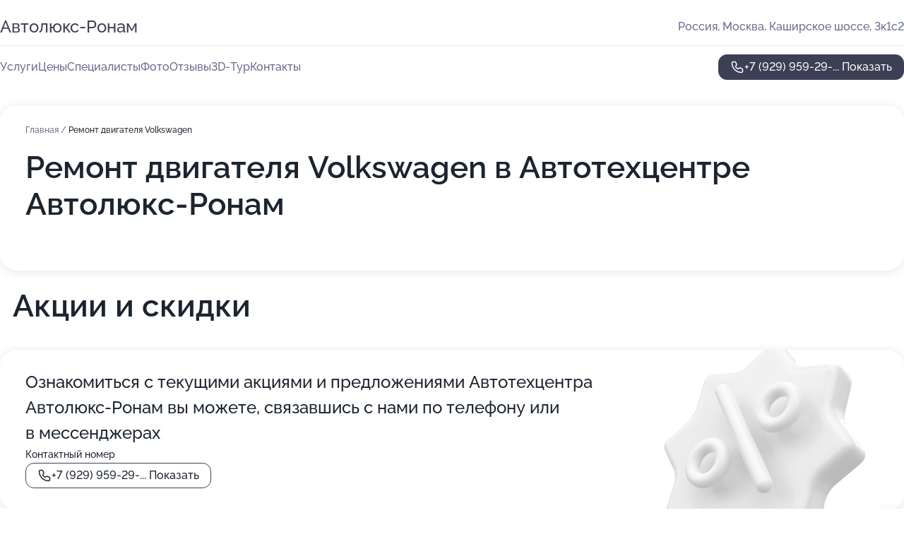

--- FILE ---
content_type: text/html; charset=utf-8
request_url: https://avtolyuks-ronam.ru/service/remont_dvigatelya-volkswagen/
body_size: 10287
content:
<!DOCTYPE html>
<html lang="ru">
<head>
	<meta http-equiv="Content-Type" content="text/html; charset=utf-8">
	<meta name="viewport" content="width=device-width,maximum-scale=1,initial-scale=1,user-scalable=0">
	<meta name="format-detection" content="telephone=no">
	<meta name="theme-color" content="#3D3F55">
	<meta name="description" content="Информация о&#160;Автотехцентре Автолюкс-Ронам на&#160;Каширском шоссе">
	<link rel="icon" type="image/png" href="/favicon.png">

	<title>Автотехцентр Автолюкс-Ронам на&#160;Каширском шоссе (на&#160;метро Нагорная)</title>

	<link nonce="uFInUgxVAi8FV8LhEp54mKVF" href="//avtolyuks-ronam.ru/build/lego2/lego2.css?v=Evk5cQF3AgE" rel="stylesheet" >

		<script type="application/ld+json">{"@context":"http:\/\/schema.org","@type":"AutomotiveBusiness","name":"\u0410\u0432\u0442\u043e\u0442\u0435\u0445\u0446\u0435\u043d\u0442\u0440 \u0410\u0432\u0442\u043e\u043b\u044e\u043a\u0441-\u0420\u043e\u043d\u0430\u043c","address":{"@type":"PostalAddress","streetAddress":"\u041a\u0430\u0448\u0438\u0440\u0441\u043a\u043e\u0435 \u0448\u043e\u0441\u0441\u0435, 3\u043a1\u04412","addressLocality":"\u041c\u043e\u0441\u043a\u0432\u0430"},"url":"https:\/\/avtolyuks-ronam.ru\/","contactPoint":{"@type":"ContactPoint","telephone":"+7\u00a0(929)\u00a0959-29-08","contactType":"customer service","areaServed":"RU","availableLanguage":"Russian"},"image":"https:\/\/p1.zoon.ru\/preview\/TqawuLuDYC0DWJxrlk4BbA\/2400x1500x75\/1\/4\/4\/original_52c0345240c0886b7c8c3ddb_5cfe22bb623dd.jpg","aggregateRating":{"@type":"AggregateRating","ratingValue":4.9,"worstRating":1,"bestRating":5,"reviewCount":9}}</script>
		<script nonce="uFInUgxVAi8FV8LhEp54mKVF">
		window.js_base = '/js.php';
	</script>

	</head>
<body >
	 <header id="header" class="header" data-organization-id="52c0345240c0886b7c8c3dda">
	<div class="wrapper">
		<div class="header-container" data-uitest="lego-header-block">
			<div class="header-menu-activator" data-target="header-menu-activator">
				<span class="header-menu-activator__icon"></span>
			</div>

			<div class="header-title">
				<a href="/">					Автолюкс-Ронам
				</a>			</div>
			<div class="header-address text-3 text-secondary">Россия, Москва, Каширское шоссе, 3к1с2</div>

					</div>

		<nav class="nav" data-target="header-nav" data-uitest="lego-navigation-block">
			<ul>
									<li data-target="header-services">
						<svg class="svg-icons-services" ><use xlink:href="/build/lego2/icons.svg?v=JGz0URspqTY#services"></use></svg>
						<a data-target="header-nav-link" href="https://avtolyuks-ronam.ru/services/" data-za="{&quot;ev_label&quot;:&quot;all_service&quot;}">Услуги</a>
					</li>
									<li data-target="header-prices">
						<svg class="svg-icons-prices" ><use xlink:href="/build/lego2/icons.svg?v=JGz0URspqTY#prices"></use></svg>
						<a data-target="header-nav-link" href="https://avtolyuks-ronam.ru/price/" data-za="{&quot;ev_label&quot;:&quot;price&quot;}">Цены</a>
					</li>
									<li data-target="header-specialists">
						<svg class="svg-icons-specialists" ><use xlink:href="/build/lego2/icons.svg?v=JGz0URspqTY#specialists"></use></svg>
						<a data-target="header-nav-link" href="https://avtolyuks-ronam.ru/#specialists" data-za="{&quot;ev_label&quot;:&quot;org_prof&quot;}">Специалисты</a>
					</li>
									<li data-target="header-photo">
						<svg class="svg-icons-photo" ><use xlink:href="/build/lego2/icons.svg?v=JGz0URspqTY#photo"></use></svg>
						<a data-target="header-nav-link" href="https://avtolyuks-ronam.ru/#photos" data-za="{&quot;ev_label&quot;:&quot;photos&quot;}">Фото</a>
					</li>
									<li data-target="header-reviews">
						<svg class="svg-icons-reviews" ><use xlink:href="/build/lego2/icons.svg?v=JGz0URspqTY#reviews"></use></svg>
						<a data-target="header-nav-link" href="https://avtolyuks-ronam.ru/#reviews" data-za="{&quot;ev_label&quot;:&quot;reviews&quot;}">Отзывы</a>
					</li>
									<li data-target="header-tour3d">
						<svg class="svg-icons-tour3d" ><use xlink:href="/build/lego2/icons.svg?v=JGz0URspqTY#tour3d"></use></svg>
						<a data-target="header-nav-link" href="https://avtolyuks-ronam.ru/#tour3d" data-za="{&quot;ev_label&quot;:&quot;tour3d&quot;}">3D-Тур</a>
					</li>
									<li data-target="header-contacts">
						<svg class="svg-icons-contacts" ><use xlink:href="/build/lego2/icons.svg?v=JGz0URspqTY#contacts"></use></svg>
						<a data-target="header-nav-link" href="https://avtolyuks-ronam.ru/#contacts" data-za="{&quot;ev_label&quot;:&quot;contacts&quot;}">Контакты</a>
					</li>
							</ul>

			<div class="header-controls">
				<div class="header-controls__wrapper">
					<a
	href="tel:+79299592908"
	class="phone-button button button--primary button--36 icon--20"
	data-phone="+7 (929) 959-29-08"
	data-za="{&quot;ev_sourceType&quot;:&quot;&quot;,&quot;ev_sourceId&quot;:&quot;52c0345240c0886b7c8c3dda.bb8e&quot;,&quot;object_type&quot;:&quot;organization&quot;,&quot;object_id&quot;:&quot;52c0345240c0886b7c8c3dda.bb8e&quot;,&quot;ev_label&quot;:&quot;premium&quot;,&quot;ev_category&quot;:&quot;phone_o_l&quot;}">
	<svg class="svg-icons-phone" ><use xlink:href="/build/lego2/icons.svg?v=JGz0URspqTY#phone"></use></svg>
			<div data-target="show-phone-number">
			+7 (929) 959-29-...
			<span data-target="phone-button-show">Показать</span>
		</div>
	</a>


									</div>

							</div>

			<div class="header-nav-address">
				
				<div class="header-block text-3 text-center text-secondary">Россия, Москва, Каширское шоссе, 3к1с2</div>
			</div>
		</nav>
	</div>
</header>
<div class="header-placeholder"></div>

<div class="contacts-panel" id="contacts-panel">
	

	<div class="contacts-panel-wrapper">
								<a href="tel:+79299592908" class="contacts-panel-icon" data-phone="+7 (929) 959-29-08" data-za="{&quot;ev_sourceType&quot;:&quot;nav_panel&quot;,&quot;ev_sourceId&quot;:&quot;52c0345240c0886b7c8c3dda.bb8e&quot;,&quot;object_type&quot;:&quot;organization&quot;,&quot;object_id&quot;:&quot;52c0345240c0886b7c8c3dda.bb8e&quot;,&quot;ev_label&quot;:&quot;premium&quot;,&quot;ev_category&quot;:&quot;phone_o_l&quot;}">
				<svg class="svg-icons-phone_filled" ><use xlink:href="/build/lego2/icons.svg?v=JGz0URspqTY#phone_filled"></use></svg>
			</a>
						</div>
</div>

<script nonce="uFInUgxVAi8FV8LhEp54mKVF" type="module">
	import { initContactsPanel } from '//avtolyuks-ronam.ru/build/lego2/lego2.js?v=aBQmwV5uQB0';

	initContactsPanel(document.getElementById('contacts-panel'));
</script>


<script nonce="uFInUgxVAi8FV8LhEp54mKVF" type="module">
	import { initHeader } from '//avtolyuks-ronam.ru/build/lego2/lego2.js?v=aBQmwV5uQB0';

	initHeader(document.getElementById('header'));
</script>
 	<main class="main-container">
		<div class="wrapper section-wrapper">
			<div class="service-description__wrapper">
	<section class="service-description section-block">
		<div class="page-breadcrumbs">
			<div class="breadcrumbs">
			<span>
							<a href="https://avtolyuks-ronam.ru/">
					Главная
				</a>
						/		</span>
			<span class="active">
							Ремонт двигателя Volkswagen
								</span>
	</div>

		</div>
					<script nonce="uFInUgxVAi8FV8LhEp54mKVF" type="application/ld+json">{"@context":"http:\/\/schema.org","@type":"BreadcrumbList","itemListElement":[{"@type":"ListItem","position":1,"item":{"name":"\u0413\u043b\u0430\u0432\u043d\u0430\u044f","@id":"https:\/\/avtolyuks-ronam.ru\/"}}]}</script>
		
		<div class="service-description-title">
			<h1 class="page-title">Ремонт двигателя Volkswagen в Автотехцентре Автолюкс-Ронам</h1>
			<div class="service-description-title__price">
							</div>
		</div>

		<div class="service-description__text collapse collapse--text-3">
			<div class="collapse__overflow">
				<div class="collapse__text"><p> </p></div>
			</div>
		</div>
	</section>

	</div>
	<section class="section-placeholder__container">
		<h2 class="section-placeholder__title text-h2">Акции и скидки</h2>
		<div class="section-placeholder _offers">
			<div class="section-placeholder__text text-4">
				Ознакомиться с&nbsp;текущими акциями и&nbsp;предложениями
				Автотехцентра Автолюкс-Ронам
				вы&nbsp;можете, связавшись с&nbsp;нами по&nbsp;телефону или в&nbsp;мессенджерах
			</div>
			<div class="contacts-block text-2">
		<div class="contacts-block__phone">
		<div>Контактный номер</div>
		<a
	href="tel:+79299592908"
	class="phone-button button button--secondary button--36 icon--20"
	data-phone="+7 (929) 959-29-08"
	data-za="{&quot;ev_sourceType&quot;:&quot;&quot;,&quot;ev_sourceId&quot;:&quot;52c0345240c0886b7c8c3dda.bb8e&quot;,&quot;object_type&quot;:&quot;organization&quot;,&quot;object_id&quot;:&quot;52c0345240c0886b7c8c3dda.bb8e&quot;,&quot;ev_label&quot;:&quot;premium&quot;,&quot;ev_category&quot;:&quot;phone_o_l&quot;}">
	<svg class="svg-icons-phone" ><use xlink:href="/build/lego2/icons.svg?v=JGz0URspqTY#phone"></use></svg>
			<div data-target="show-phone-number">
			+7 (929) 959-29-...
			<span data-target="phone-button-show">Показать</span>
		</div>
	</a>

	</div>
		</div>

		</div>
	</section>
<section class="photo-section" id="photos" data-uitest="lego-gallery-block">
	<div class="section-block__title flex flex--sb">
		<h2 class="text-h2">Фотогалерея</h2>

					<div class="slider__navigation" data-target="slider-navigation">
				<button class="slider__control prev" data-target="slider-prev">
					<svg class="svg-icons-arrow" ><use xlink:href="/build/lego2/icons.svg?v=JGz0URspqTY#arrow"></use></svg>
				</button>
				<button class="slider__control next" data-target="slider-next">
					<svg class="svg-icons-arrow" ><use xlink:href="/build/lego2/icons.svg?v=JGz0URspqTY#arrow"></use></svg>
				</button>
			</div>
			</div>

	<div class="section-block__slider" data-target="slider-container" data-total="29" data-owner-type="organization" data-owner-id="52c0345240c0886b7c8c3dda">
		<div class="photo-section__slider swiper-wrapper">
						<div class="photo-section__slide swiper-slide" data-id="5cfe22bb231bba785c7508d9" data-target="photo-slide-item" data-index="0">
				<img src="https://p1.zoon.ru/preview/EJv2iv96lXR7WTpP_MFx6g/1280x720x85/1/4/4/original_52c0345240c0886b7c8c3ddb_5cfe22bb623dd.jpg" loading="lazy" alt="">
			</div>
						<div class="photo-section__slide swiper-slide" data-id="5cfe22c0231bba7d9b5b7c71" data-target="photo-slide-item" data-index="1">
				<img src="https://p1.zoon.ru/preview/0Uk-LXLwzvVcoXqz7Xrnpg/1280x720x85/1/7/d/original_52c0345240c0886b7c8c3ddb_5cfe22bfc4a63.jpg" loading="lazy" alt="">
			</div>
						<div class="photo-section__slide swiper-slide" data-id="5cfe22b3231bba8a716f6ec5" data-target="photo-slide-item" data-index="2">
				<img src="https://p2.zoon.ru/preview/7M-jeY_5i0zgDsnaZKTlgA/1280x676x85/3/0/4/original_52c0345240c0886b7c8c3ddb_5cfe22b352e83.jpg" loading="lazy" alt="">
			</div>
						<div class="photo-section__slide swiper-slide" data-id="5cfe22c4231bba785b238766" data-target="photo-slide-item" data-index="3">
				<img src="https://p2.zoon.ru/preview/afPXg-iCD17vQYmhiYL0Pw/1280x720x85/1/0/8/original_52c0345240c0886b7c8c3ddb_5cfe22c415409.jpg" loading="lazy" alt="">
			</div>
						<div class="photo-section__slide swiper-slide" data-id="5cfe22a8231bba78567f418c" data-target="photo-slide-item" data-index="4">
				<img src="https://p0.zoon.ru/preview/ruV5O0ogjMTqvRix3w3mFg/1280x720x85/1/8/2/original_52c0345240c0886b7c8c3ddb_5cfe22a84eb77.jpg" loading="lazy" alt="">
			</div>
						<div class="photo-section__slide swiper-slide" data-id="5cfe22ad231bba8a716f6ec1" data-target="photo-slide-item" data-index="5">
				<img src="https://p1.zoon.ru/preview/8V3KbAtNY1rytrqdMktGCQ/1280x720x85/1/a/4/original_52c0345240c0886b7c8c3ddb_5cfe22acca149.jpg" loading="lazy" alt="">
			</div>
						<div class="photo-section__slide swiper-slide" data-id="5cfe22c4231bba78610ed4ac" data-target="photo-slide-item" data-index="6">
				<img src="https://p2.zoon.ru/preview/w5Xh7O5TGzYZgET7yXNMxQ/1280x720x85/1/e/0/original_52c0345240c0886b7c8c3ddb_5cfe22c41239a.jpg" loading="lazy" alt="">
			</div>
						<div class="photo-section__slide swiper-slide" data-id="5cfe22bc231bba83db593a3a" data-target="photo-slide-item" data-index="7">
				<img src="https://p2.zoon.ru/preview/_ETVDIU5x4oIkOsqav6E9Q/1280x720x85/1/4/e/original_52c0345240c0886b7c8c3ddb_5cfe22bc23159.jpg" loading="lazy" alt="">
			</div>
						<div class="photo-section__slide swiper-slide" data-id="5cfe22bc231bba78567f418e" data-target="photo-slide-item" data-index="8">
				<img src="https://p1.zoon.ru/preview/K48OGEo0i7NCzJ6TMS_ASQ/1280x720x85/1/8/e/original_52c0345240c0886b7c8c3ddb_5cfe22bc4c894.jpg" loading="lazy" alt="">
			</div>
						<div class="photo-section__slide swiper-slide" data-id="5cfe22a4231bba72e14ddfd0" data-target="photo-slide-item" data-index="9">
				<img src="https://p2.zoon.ru/preview/vBXgdGA_PtN80TH8ZWx5-Q/1280x720x85/1/b/2/original_52c0345240c0886b7c8c3ddb_5cfe22a47c6b8.jpg" loading="lazy" alt="">
			</div>
						<div class="photo-section__slide swiper-slide" data-id="5cfe22c6231bba8cda720f41" data-target="photo-slide-item" data-index="10">
				<img src="https://p0.zoon.ru/preview/ujaZr1jQxY31bJmK5-dkKw/1280x720x85/1/b/3/original_52c0345240c0886b7c8c3ddb_5cfe22c6b08d6.jpg" loading="lazy" alt="">
			</div>
						<div class="photo-section__slide swiper-slide" data-id="5cfe22b4231bba8a6b09c6e3" data-target="photo-slide-item" data-index="11">
				<img src="https://p2.zoon.ru/preview/fAun9awj2Zmb0d_f1I2vEA/1280x720x85/1/f/1/original_52c0345240c0886b7c8c3ddb_5cfe22b40e312.jpg" loading="lazy" alt="">
			</div>
						<div class="photo-section__slide swiper-slide" data-id="5cfe22a8231bba73f7443c9a" data-target="photo-slide-item" data-index="12">
				<img src="https://p0.zoon.ru/preview/JugyPbfbOiUa9thWGe5WVw/1280x720x85/1/a/4/original_52c0345240c0886b7c8c3ddb_5cfe22a86c7ef.jpg" loading="lazy" alt="">
			</div>
						<div class="photo-section__slide swiper-slide" data-id="5cfe22b4231bba86a8738766" data-target="photo-slide-item" data-index="13">
				<img src="https://p2.zoon.ru/preview/D7rAfbEXPopyPkNOIMDdkg/1280x720x85/1/a/1/original_52c0345240c0886b7c8c3ddb_5cfe22b42574b.jpg" loading="lazy" alt="">
			</div>
						<div class="photo-section__slide swiper-slide" data-id="5cfe22c4231bba73f27fed60" data-target="photo-slide-item" data-index="14">
				<img src="https://p2.zoon.ru/preview/4ZMnZXfV_L7mVUX5xdzdQQ/1280x720x85/1/8/a/original_52c0345240c0886b7c8c3ddb_5cfe22c44359a.jpg" loading="lazy" alt="">
			</div>
						<div class="photo-section__slide swiper-slide" data-id="5cfe22a4231bba8a716f6ebf" data-target="photo-slide-item" data-index="15">
				<img src="https://p2.zoon.ru/preview/wdPSvn9ISRDnee874LaW5g/1280x720x85/1/6/0/original_52c0345240c0886b7c8c3ddb_5cfe22a48870b.jpg" loading="lazy" alt="">
			</div>
						<div class="photo-section__slide swiper-slide" data-id="5cfe22c1231bba78567f4190" data-target="photo-slide-item" data-index="16">
				<img src="https://p0.zoon.ru/preview/uIUeY-zaWcJlkGekMD-DTg/1280x720x85/1/a/8/original_52c0345240c0886b7c8c3ddb_5cfe22c0c1a24.jpg" loading="lazy" alt="">
			</div>
						<div class="photo-section__slide swiper-slide" data-id="5cfe22c0231bba72e14ddfd8" data-target="photo-slide-item" data-index="17">
				<img src="https://p0.zoon.ru/preview/JOO3nmM27wXCDOi_31Iijw/1280x720x85/1/b/8/original_52c0345240c0886b7c8c3ddb_5cfe22c082cca.jpg" loading="lazy" alt="">
			</div>
						<div class="photo-section__slide swiper-slide" data-id="5cfe22b8231bba81ba1f619e" data-target="photo-slide-item" data-index="18">
				<img src="https://p1.zoon.ru/preview/Dov7kO8JMQ2rTYLYs6p3ug/1280x720x85/1/9/d/original_52c0345240c0886b7c8c3ddb_5cfe22b84839d.jpg" loading="lazy" alt="">
			</div>
						<div class="photo-section__slide swiper-slide" data-id="5cfe22b0231bba785c7508d7" data-target="photo-slide-item" data-index="19">
				<img src="https://p1.zoon.ru/preview/jiouDKFqPCxfYi6Q5801yQ/1280x720x85/1/3/a/original_52c0345240c0886b7c8c3ddb_5cfe22afe8254.jpg" loading="lazy" alt="">
			</div>
						<div class="photo-section__slide swiper-slide" data-id="5cfe22b8231bba83db593a38" data-target="photo-slide-item" data-index="20">
				<img src="https://p0.zoon.ru/preview/jS8u06wMpfjsZz2Waj1oeQ/1280x720x85/1/3/0/original_52c0345240c0886b7c8c3ddb_5cfe22b83fed0.jpg" loading="lazy" alt="">
			</div>
						<div class="photo-section__slide swiper-slide" data-id="5cfe22a4231bba78610ed4a1" data-target="photo-slide-item" data-index="21">
				<img src="https://p2.zoon.ru/preview/rIw1_1v5A8wo3JS5ofTeSw/1280x720x85/1/2/4/original_52c0345240c0886b7c8c3ddb_5cfe22a475a38.jpg" loading="lazy" alt="">
			</div>
						<div class="photo-section__slide swiper-slide" data-id="5cfe22b8231bba8cda720f39" data-target="photo-slide-item" data-index="22">
				<img src="https://p0.zoon.ru/preview/-bdXvWMbOdhJ20LUrwt6jg/1280x720x85/1/d/c/original_52c0345240c0886b7c8c3ddb_5cfe22b821de3.jpg" loading="lazy" alt="">
			</div>
						<div class="photo-section__slide swiper-slide" data-id="5cfe22b0231bba72e14ddfd2" data-target="photo-slide-item" data-index="23">
				<img src="https://p0.zoon.ru/preview/uXGCuSNzYbHPQNKnDtWbpg/1280x720x85/1/2/1/original_52c0345240c0886b7c8c3ddb_5cfe22b0a48c1.jpg" loading="lazy" alt="">
			</div>
						<div class="photo-section__slide swiper-slide" data-id="5cfe22b0231bba8a716f6ec3" data-target="photo-slide-item" data-index="24">
				<img src="https://p0.zoon.ru/preview/tofJb63P_m06CQhTmROfrA/1280x720x85/1/7/e/original_52c0345240c0886b7c8c3ddb_5cfe22b089d26.jpg" loading="lazy" alt="">
			</div>
						<div class="photo-section__slide swiper-slide" data-id="5cfe22ad231bba8e94264b0a" data-target="photo-slide-item" data-index="25">
				<img src="https://p0.zoon.ru/preview/twovh35dqLIRXmWs05xGVw/1280x720x85/1/9/6/original_52c0345240c0886b7c8c3ddb_5cfe22ad36668.jpg" loading="lazy" alt="">
			</div>
						<div class="photo-section__slide swiper-slide" data-id="5cfe22ad231bba8a6c2b9b8b" data-target="photo-slide-item" data-index="26">
				<img src="https://p2.zoon.ru/preview/GIIL9oE489nhCctn0yuOGA/1280x720x85/1/0/d/original_52c0345240c0886b7c8c3ddb_5cfe22acbeb6d.jpg" loading="lazy" alt="">
			</div>
						<div class="photo-section__slide swiper-slide" data-id="5cfe22a8231bba78610ed4a3" data-target="photo-slide-item" data-index="27">
				<img src="https://p0.zoon.ru/preview/I3yZbRdiLWtfbAxnP2nneQ/1280x720x85/1/3/2/original_52c0345240c0886b7c8c3ddb_5cfe22a8395e0.jpg" loading="lazy" alt="">
			</div>
						<div class="photo-section__slide swiper-slide" data-id="57e7a1e23847c5c00a8b4925" data-target="photo-slide-item" data-index="28">
				<img src="https://p0.zoon.ru/preview/Wzjz2KrhPX55FJPuv5zAGw/1280x586x85/1/9/9/original_52c0345240c0886b7c8c3ddb_57e7a1e46a82c.jpg" loading="lazy" alt="">
			</div>
					</div>
	</div>

	<div class="slider__pagination" data-target="slider-pagination"></div>
</section>

<script nonce="uFInUgxVAi8FV8LhEp54mKVF" type="module">
	import { initPhotos } from '//avtolyuks-ronam.ru/build/lego2/lego2.js?v=aBQmwV5uQB0';

	const node = document.getElementById('photos');
	initPhotos(node);
</script>
<section class="reviews-section section-block" id="reviews" data-uitest="lego-reviews-block">
	<div class="section-block__title flex flex--sb">
		<h2 class="text-h2">
			Отзывы
		</h2>

				<div class="slider__navigation" data-target="slider-navigation">
			<button class="slider__control prev" data-target="slider-prev">
				<svg class="svg-icons-arrow" ><use xlink:href="/build/lego2/icons.svg?v=JGz0URspqTY#arrow"></use></svg>
			</button>
			<button class="slider__control next" data-target="slider-next">
				<svg class="svg-icons-arrow" ><use xlink:href="/build/lego2/icons.svg?v=JGz0URspqTY#arrow"></use></svg>
			</button>
		</div>
			</div>

	<div class="reviews-section__list" data-target="slider-container">
		<div class="reviews-section__slider swiper-wrapper" data-target="review-section-slides">
							<div
	class="reviews-section-item swiper-slide "
	data-id="63cec6724cb298342c0acaf5"
	data-owner-id="52c0345240c0886b7c8c3dda"
	data-target="review">
	<div  class="flex flex--center-y gap-12">
		<div class="reviews-section-item__avatar">
										<svg class="svg-icons-user" ><use xlink:href="/build/lego2/icons.svg?v=JGz0URspqTY#user"></use></svg>
					</div>
		<div class="reviews-section-item__head">
			<div class="reviews-section-item__head-top flex flex--center-y gap-16">
				<div class="flex flex--center-y gap-8">
										<div class="stars stars--16" style="--rating: 5">
						<div class="stars__rating">
							<div class="stars stars--filled"></div>
						</div>
					</div>
					<div class="reviews-section-item__mark text-3">
						5,0
					</div>
				</div>
											</div>

			<div class="reviews-section-item__name text-3 fade">
				Салим
			</div>
		</div>
	</div>
					<div class="reviews-section-item__descr collapse collapse--text-2 mt-8">
			<div class="collapse__overflow">
				<div class="collapse__text">
					Сервис хороший и грамотный, специалисты знают машины и не предлагают лишнего. Мне меняли масло и колодки на автомобиле марки Audi.
				</div>
			</div>
		</div>
			<div class="reviews-section-item__date text-2 text-secondary mt-8">
		23 января 2023 Отзыв взят с сайта Zoon.ru
	</div>
</div>

							<div
	class="reviews-section-item swiper-slide "
	data-id="63a8cb677e54cf93a40a2c1f"
	data-owner-id="52c0345240c0886b7c8c3dda"
	data-target="review">
	<div  class="flex flex--center-y gap-12">
		<div class="reviews-section-item__avatar">
										<svg class="svg-icons-user" ><use xlink:href="/build/lego2/icons.svg?v=JGz0URspqTY#user"></use></svg>
					</div>
		<div class="reviews-section-item__head">
			<div class="reviews-section-item__head-top flex flex--center-y gap-16">
				<div class="flex flex--center-y gap-8">
										<div class="stars stars--16" style="--rating: 5">
						<div class="stars__rating">
							<div class="stars stars--filled"></div>
						</div>
					</div>
					<div class="reviews-section-item__mark text-3">
						5,0
					</div>
				</div>
											</div>

			<div class="reviews-section-item__name text-3 fade">
				Анна
			</div>
		</div>
	</div>
					<div class="reviews-section-item__descr collapse collapse--text-2 mt-8">
			<div class="collapse__overflow">
				<div class="collapse__text">
					Хорошие специалисты, не обманывают и отлично относятся к клиентам. Мне поменяли резину на зимнюю, тормозные колодки, диски, исправили постукивание в машине, а также провели диагностику по всем моим переживаниям. Все на высшем уровне!
				</div>
			</div>
		</div>
			<div class="reviews-section-item__date text-2 text-secondary mt-8">
		26 декабря 2022 Отзыв взят с сайта Zoon.ru
	</div>
</div>

							<div
	class="reviews-section-item swiper-slide "
	data-id="6359608a782d26251105386b"
	data-owner-id="52c0345240c0886b7c8c3dda"
	data-target="review">
	<div  class="flex flex--center-y gap-12">
		<div class="reviews-section-item__avatar">
										<svg class="svg-icons-user" ><use xlink:href="/build/lego2/icons.svg?v=JGz0URspqTY#user"></use></svg>
					</div>
		<div class="reviews-section-item__head">
			<div class="reviews-section-item__head-top flex flex--center-y gap-16">
				<div class="flex flex--center-y gap-8">
										<div class="stars stars--16" style="--rating: 5">
						<div class="stars__rating">
							<div class="stars stars--filled"></div>
						</div>
					</div>
					<div class="reviews-section-item__mark text-3">
						5,0
					</div>
				</div>
											</div>

			<div class="reviews-section-item__name text-3 fade">
				Александр
			</div>
		</div>
	</div>
					<div class="reviews-section-item__descr collapse collapse--text-2 mt-8">
			<div class="collapse__overflow">
				<div class="collapse__text">
					Остался доволен ремонтом. Мне в автомобиле заменили катушку минут за 40, дополнительные запчасти приобретал в центре. Сейчас все работает. Персонал работает нормально. Мне важно была скорость и качество работы. Я подъехал и мне без записи все сразу сделали.
				</div>
			</div>
		</div>
			<div class="reviews-section-item__date text-2 text-secondary mt-8">
		26 октября 2022 Отзыв взят с сайта Zoon.ru
	</div>
</div>

							<div
	class="reviews-section-item swiper-slide "
	data-id="63307e84f8fcae0b06016864"
	data-owner-id="52c0345240c0886b7c8c3dda"
	data-target="review">
	<div  class="flex flex--center-y gap-12">
		<div class="reviews-section-item__avatar">
										<svg class="svg-icons-user" ><use xlink:href="/build/lego2/icons.svg?v=JGz0URspqTY#user"></use></svg>
					</div>
		<div class="reviews-section-item__head">
			<div class="reviews-section-item__head-top flex flex--center-y gap-16">
				<div class="flex flex--center-y gap-8">
										<div class="stars stars--16" style="--rating: 5">
						<div class="stars__rating">
							<div class="stars stars--filled"></div>
						</div>
					</div>
					<div class="reviews-section-item__mark text-3">
						5,0
					</div>
				</div>
											</div>

			<div class="reviews-section-item__name text-3 fade">
				Артем
			</div>
		</div>
	</div>
					<div class="reviews-section-item__descr collapse collapse--text-2 mt-8">
			<div class="collapse__overflow">
				<div class="collapse__text">
					Постоянно бываю, все делают четко, быстро и организовано. В последний раз обращался на ремонт, мне была важна скорость выполнения работы.
				</div>
			</div>
		</div>
			<div class="reviews-section-item__date text-2 text-secondary mt-8">
		25 сентября 2022 Отзыв взят с сайта Zoon.ru
	</div>
</div>

							<div
	class="reviews-section-item swiper-slide "
	data-id="630cc2dcb78b9ea482025a14"
	data-owner-id="52c0345240c0886b7c8c3dda"
	data-target="review">
	<div  class="flex flex--center-y gap-12">
		<div class="reviews-section-item__avatar">
										<svg class="svg-icons-user" ><use xlink:href="/build/lego2/icons.svg?v=JGz0URspqTY#user"></use></svg>
					</div>
		<div class="reviews-section-item__head">
			<div class="reviews-section-item__head-top flex flex--center-y gap-16">
				<div class="flex flex--center-y gap-8">
										<div class="stars stars--16" style="--rating: 5">
						<div class="stars__rating">
							<div class="stars stars--filled"></div>
						</div>
					</div>
					<div class="reviews-section-item__mark text-3">
						5,0
					</div>
				</div>
											</div>

			<div class="reviews-section-item__name text-3 fade">
				Дамир
			</div>
		</div>
	</div>
					<div class="reviews-section-item__descr collapse collapse--text-2 mt-8">
			<div class="collapse__overflow">
				<div class="collapse__text">
					Сотрудники быстро отреагировали и приняли сразу. Надо было продиагностировать машину, мастера быстро ее осмотрели и объективно сказали, что нужно делать. Брал машину на продажу, диагностика помогла мне принять решение. Сотрудники доброжелательные и приветливые.
				</div>
			</div>
		</div>
			<div class="reviews-section-item__date text-2 text-secondary mt-8">
		29 августа 2022 Отзыв взят с сайта Zoon.ru
	</div>
</div>

							<div
	class="reviews-section-item swiper-slide "
	data-id="6308f761486601ccb20138c4"
	data-owner-id="52c0345240c0886b7c8c3dda"
	data-target="review">
	<div  class="flex flex--center-y gap-12">
		<div class="reviews-section-item__avatar">
										<svg class="svg-icons-user" ><use xlink:href="/build/lego2/icons.svg?v=JGz0URspqTY#user"></use></svg>
					</div>
		<div class="reviews-section-item__head">
			<div class="reviews-section-item__head-top flex flex--center-y gap-16">
				<div class="flex flex--center-y gap-8">
										<div class="stars stars--16" style="--rating: 5">
						<div class="stars__rating">
							<div class="stars stars--filled"></div>
						</div>
					</div>
					<div class="reviews-section-item__mark text-3">
						5,0
					</div>
				</div>
											</div>

			<div class="reviews-section-item__name text-3 fade">
				Константин
			</div>
		</div>
	</div>
					<div class="reviews-section-item__descr collapse collapse--text-2 mt-8">
			<div class="collapse__overflow">
				<div class="collapse__text">
					Меня устроило качество работы, скорость. Обращался за заменой масла в двигателе автомобиля. Специалисты компетентные, быстро работают. Я не стоял над машиной, просто привез и забрал. После работы мне предоставили заказ-наряд на работу с чеком.
				</div>
			</div>
		</div>
			<div class="reviews-section-item__date text-2 text-secondary mt-8">
		26 августа 2022 Отзыв взят с сайта Zoon.ru
	</div>
</div>

							<div
	class="reviews-section-item swiper-slide "
	data-id="62921c476a044697c40a08ba"
	data-owner-id="52c0345240c0886b7c8c3dda"
	data-target="review">
	<div  class="flex flex--center-y gap-12">
		<div class="reviews-section-item__avatar">
										<svg class="svg-icons-user" ><use xlink:href="/build/lego2/icons.svg?v=JGz0URspqTY#user"></use></svg>
					</div>
		<div class="reviews-section-item__head">
			<div class="reviews-section-item__head-top flex flex--center-y gap-16">
				<div class="flex flex--center-y gap-8">
										<div class="stars stars--16" style="--rating: 5">
						<div class="stars__rating">
							<div class="stars stars--filled"></div>
						</div>
					</div>
					<div class="reviews-section-item__mark text-3">
						5,0
					</div>
				</div>
											</div>

			<div class="reviews-section-item__name text-3 fade">
				Леонид Павлович
			</div>
		</div>
	</div>
					<div class="reviews-section-item__descr collapse collapse--text-2 mt-8">
			<div class="collapse__overflow">
				<div class="collapse__text">
					Самые приятные впечатления! 
Квалификация - высшая, профессионализм - на международном уровне.
Оперативное устранение заявленных недостатков и компетентные рекомендации по дальнейшей эксплуатации автомобиля (TOYOTA CAMRY V40).
СПАСИБО!
				</div>
			</div>
		</div>
			<div class="reviews-section-item__date text-2 text-secondary mt-8">
		28 мая 2022, отредактирован 30 мая 2022 в 0:55 Отзыв взят с сайта Zoon.ru
	</div>
</div>

							<div
	class="reviews-section-item swiper-slide "
	data-id="5ef96205f4c6926e9026ed4c"
	data-owner-id="52c0345240c0886b7c8c3dda"
	data-target="review">
	<div  class="flex flex--center-y gap-12">
		<div class="reviews-section-item__avatar">
										<svg class="svg-icons-user" ><use xlink:href="/build/lego2/icons.svg?v=JGz0URspqTY#user"></use></svg>
					</div>
		<div class="reviews-section-item__head">
			<div class="reviews-section-item__head-top flex flex--center-y gap-16">
				<div class="flex flex--center-y gap-8">
										<div class="stars stars--16" style="--rating: 5">
						<div class="stars__rating">
							<div class="stars stars--filled"></div>
						</div>
					</div>
					<div class="reviews-section-item__mark text-3">
						5,0
					</div>
				</div>
											</div>

			<div class="reviews-section-item__name text-3 fade">
				Сергей
			</div>
		</div>
	</div>
					<div class="reviews-section-item__descr collapse collapse--text-2 mt-8">
			<div class="collapse__overflow">
				<div class="collapse__text">
					Я уже 5 лет пользуюсь услугами автотехцентра и доволен качеством работы. Нашел его в интернете, искал по приемлемой цене и по удобному местоположению, мне до него добираться минут 20-25 на автобусе. В последний раз делал техническое обслуживание автомобиля, работа выполнялась больше суток, там были свои нюансы, у меня были претензии к мастеру, но в целом я остался доволен. Мастера дают рекомендации, каждый шаг они контролируют. Запчасти покупаю здесь же, это очень удобно и не дороже, чем на рынке. Я был на покраске и в ремзоне, везде чисто и аккуратно, есть все необходимое. Даже удалось побывать и в зоне ожидания, там есть диван и кофеавтомат, а, в принципе, больше ничего и не нужно. Я доволен, меня все устраивает, в том числе и цена.
				</div>
			</div>
		</div>
			<div class="reviews-section-item__date text-2 text-secondary mt-8">
		26 июня 2020 Отзыв взят с сайта Zoon.ru
	</div>
</div>

							<div
	class="reviews-section-item swiper-slide "
	data-id="5ec52abbbb9a826d1a29a2eb"
	data-owner-id="52c0345240c0886b7c8c3dda"
	data-target="review">
	<div  class="flex flex--center-y gap-12">
		<div class="reviews-section-item__avatar">
										<svg class="svg-icons-user" ><use xlink:href="/build/lego2/icons.svg?v=JGz0URspqTY#user"></use></svg>
					</div>
		<div class="reviews-section-item__head">
			<div class="reviews-section-item__head-top flex flex--center-y gap-16">
				<div class="flex flex--center-y gap-8">
										<div class="stars stars--16" style="--rating: 5">
						<div class="stars__rating">
							<div class="stars stars--filled"></div>
						</div>
					</div>
					<div class="reviews-section-item__mark text-3">
						5,0
					</div>
				</div>
											</div>

			<div class="reviews-section-item__name text-3 fade">
				Максим
			</div>
		</div>
	</div>
					<div class="reviews-section-item__descr collapse collapse--text-2 mt-8">
			<div class="collapse__overflow">
				<div class="collapse__text">
					Делал у ребят Пежо  делают хорошо все рассказывают быстро привозят необходимые запчасти теперь и вторую машину погоню к ним на обслуживание вообщем рекомендую сервис цена качество.
				</div>
			</div>
		</div>
			<div class="reviews-section-item__date text-2 text-secondary mt-8">
		20 мая 2020 Отзыв взят с сайта Zoon.ru
	</div>
</div>

			
					</div>
				<div class="slider__pagination" data-target="slider-pagination"></div>
			</div>

	<div class="reviews-section__reply">
		<button class="button button--primary button--44 button--w162 button--mobile-fluid" data-target="reviews-section-show-form">
			Написать отзыв
		</button>

		<div class="hidden" data-target="reviews-section-form">
			<form class="reviews-section-form" id="send-review-form" data-owner-id="52c0345240c0886b7c8c3dda" data-owner-type="organization">
				<div class="reviews-section-form__head">
					<input type="text" placeholder="Ваше имя" name="username">
					<div class="stars stars--16 stars--editable">
						<div class="stars__select">
															<input type="radio" name="mark_value" value="1" id="star1" required>
								<label class="stars stars--filled" for="star1"></label>
															<input type="radio" name="mark_value" value="2" id="star2" required>
								<label class="stars stars--filled" for="star2"></label>
															<input type="radio" name="mark_value" value="3" id="star3" required>
								<label class="stars stars--filled" for="star3"></label>
															<input type="radio" name="mark_value" value="4" id="star4" required>
								<label class="stars stars--filled" for="star4"></label>
															<input type="radio" name="mark_value" value="5" id="star5" required>
								<label class="stars stars--filled" for="star5"></label>
													</div>
					</div>
				</div>
				<div class="reviews-section-form__textarea">
					<textarea cols="30" rows="3" placeholder="Написать комментарий" name="content"></textarea>

					<label class="reviews-section-form__add-photo" data-target="reviews-section-form-add-photo">
						<svg class="svg-icons-camera-outline" ><use xlink:href="/build/lego2/icons.svg?v=JGz0URspqTY#camera-outline"></use></svg>
						<input type="file" accept="image/jpeg, image/png" multiple>
					</label>
				</div>
			</form>

			<div class="image-list" data-target="reviews-section-form-photos"></div>

			<div class="flex gap-12 mt-12">
				<button class="button button--secondary button--44 button--w162" data-target="reviews-section-hide-form">
					Отменить
				</button>
				<button class="button button--primary button--44 button--w162" type="submit" form="send-review-form">
					Отправить
				</button>
			</div>
		</div>
	</div>
	<div class="tooltip tooltip--no-arrow tooltip--white" data-target="edit-review-tooltip">
		<div class="text-2 cursor" data-target="delete-review">Удалить отзыв</div>
	</div>
</section>

<script nonce="uFInUgxVAi8FV8LhEp54mKVF" type="module">
	import { initReviews } from '//avtolyuks-ronam.ru/build/lego2/lego2.js?v=aBQmwV5uQB0';

	const node = document.getElementById('reviews');
	initReviews(node);
</script>
	<section class="services-section section-block" data-uitest="lego-mainpage-services-block">
		<h2 class="section-block__title text-h2">Популярные услуги</h2>
		<div class="services-section__list text-3">
						<a href="https://avtolyuks-ronam.ru/service/tehosmotr/">
				<div class="services-section-item">
					<div class="services-section-item__name bold">Техосмотр</div>
					<div class="services-section-item__price">уточняйте по телефону</div>
				</div>
			</a>
						<a href="https://avtolyuks-ronam.ru/service/avtomojka/">
				<div class="services-section-item">
					<div class="services-section-item__name bold">Автомойка</div>
					<div class="services-section-item__price">уточняйте по телефону</div>
				</div>
			</a>
						<a href="https://avtolyuks-ronam.ru/service/shinomontazh/">
				<div class="services-section-item">
					<div class="services-section-item__name bold">Шиномонтаж</div>
					<div class="services-section-item__price">уточняйте по телефону</div>
				</div>
			</a>
						<a href="https://avtolyuks-ronam.ru/service/avtostantsiya/">
				<div class="services-section-item">
					<div class="services-section-item__name bold">Автостанция</div>
					<div class="services-section-item__price">уточняйте по телефону</div>
				</div>
			</a>
						<a href="https://avtolyuks-ronam.ru/service/remont_dvigatelya/">
				<div class="services-section-item">
					<div class="services-section-item__name bold">Ремонт двигателя</div>
					<div class="services-section-item__price">25000 руб.</div>
				</div>
			</a>
						<a href="https://avtolyuks-ronam.ru/service/shod-razval/">
				<div class="services-section-item">
					<div class="services-section-item__name bold">Сход-развал</div>
					<div class="services-section-item__price">уточняйте по телефону</div>
				</div>
			</a>
						<a href="https://avtolyuks-ronam.ru/service/kuzovnoj_remont/">
				<div class="services-section-item">
					<div class="services-section-item__name bold">Кузовной ремонт</div>
					<div class="services-section-item__price">от 800 руб.</div>
				</div>
			</a>
						<a href="https://avtolyuks-ronam.ru/service/zapravka_konditsionera/">
				<div class="services-section-item">
					<div class="services-section-item__name bold">Заправка кондиционера</div>
					<div class="services-section-item__price">уточняйте по телефону</div>
				</div>
			</a>
						<a href="https://avtolyuks-ronam.ru/service/zamena_tormoznyh_kolodok/">
				<div class="services-section-item">
					<div class="services-section-item__name bold">Замена тормозных колодок</div>
					<div class="services-section-item__price">уточняйте по телефону</div>
				</div>
			</a>
						<a href="https://avtolyuks-ronam.ru/service/remont_rulevoj_rejki/">
				<div class="services-section-item">
					<div class="services-section-item__name bold">Ремонт рулевой рейки</div>
					<div class="services-section-item__price">9000 руб.</div>
				</div>
			</a>
					</div>

		<div class="services-section__button">
			<a href="https://avtolyuks-ronam.ru/services/" class="button button--primary button--44 button--mobile-fluid">
				Показать все услуги
			</a>
		</div>
	</section>
<section id="contacts" class="contacts-section__container" data-uitest="lego-contacts-block">
	<div class="contacts-section">
		<div>
			<h2 class="contacts-section__title text-h2">Остались вопросы?</h2>
			<div class="contacts-section__text text-3">
				Вы можете воспользоваться любым из указанных способов связи
			</div>

			<div class="contacts-section__contacts">
				<div class="contacts-block text-2">
		<div class="contacts-block__phone">
		<div>Контактный номер</div>
		<a
	href="tel:+79299592908"
	class="phone-button button button--secondary button--36 icon--20"
	data-phone="+7 (929) 959-29-08"
	data-za="{&quot;ev_sourceType&quot;:&quot;&quot;,&quot;ev_sourceId&quot;:&quot;52c0345240c0886b7c8c3dda.bb8e&quot;,&quot;object_type&quot;:&quot;organization&quot;,&quot;object_id&quot;:&quot;52c0345240c0886b7c8c3dda.bb8e&quot;,&quot;ev_label&quot;:&quot;premium&quot;,&quot;ev_category&quot;:&quot;phone_o_l&quot;}">
	<svg class="svg-icons-phone" ><use xlink:href="/build/lego2/icons.svg?v=JGz0URspqTY#phone"></use></svg>
			<div data-target="show-phone-number">
			+7 (929) 959-29-...
			<span data-target="phone-button-show">Показать</span>
		</div>
	</a>

	</div>
		</div>

			</div>

					</div>
	</div>

	<div class="contacts-section-map" data-uitest="lego-contacts-map-block">
		<div id="u5100451" class="map-view"></div>

<script type="module" nonce="uFInUgxVAi8FV8LhEp54mKVF">
	import ZDriver from '//avtolyuks-ronam.ru/build/shared/widgets/driver_yandex.js?v=YTiMbAanyTc';
	import { Map } from '//avtolyuks-ronam.ru/build/lego2/lego2.js?v=aBQmwV5uQB0';

	const points = [{"id":"52c0345240c0886b7c8c3dda","name":"\u0410\u0432\u0442\u043e\u0442\u0435\u0445\u0446\u0435\u043d\u0442\u0440 \u0410\u0432\u0442\u043e\u043b\u044e\u043a\u0441-\u0420\u043e\u043d\u0430\u043c \u043d\u0430 \u041a\u0430\u0448\u0438\u0440\u0441\u043a\u043e\u043c \u0448\u043e\u0441\u0441\u0435","lonlat":[37.629304,55.6720669999753],"active":true}];

	const map = new Map('u5100451', { lonlat: [0,0] }, new ZDriver());
	map.initByPoints(points);

	map.pushOnReady(function () {
		map.addControls(['zoomControl']);
	});
</script>


			</div>
</section>
		</div>
	</main>
	 <footer class="footer" data-uitest="lego-footer-block">
	<div class="wrapper">
		<div class="footer-blocks">
			<div class="footer-block footer-first">
				<div class="text-3 strong">&copy; Автотехцентр Автолюкс-Ронам на&#160;Каширском шоссе, 2026</div>

				<div>
					
					Россия, Москва, Каширское шоссе, 3к1с2
											<div>
													Округ ЮАО,													Район Нагатино-Садовники												</div>
					
					<span class="workhours">
Время работы:  Пн-вс: 10:00—21:00 и до последнего клиента 
	<br>Откроемся в 10:00
	<meta itemprop="openingHours" content="Mo-Su 10:00-21:00" />
</span>

				</div>
			</div>

			<div class="footer-block footer-second">
				<a
					href="tel:+79299592908"
					class="text-3 flex flex--center gap-8 icon icon--20 "
					dir="ltr"
					data-number="+7 (929) 959-29-08"
					data-za="{&quot;ev_sourceType&quot;:&quot;footer&quot;,&quot;ev_sourceId&quot;:&quot;52c0345240c0886b7c8c3dda.bb8e&quot;,&quot;object_type&quot;:&quot;organization&quot;,&quot;object_id&quot;:&quot;52c0345240c0886b7c8c3dda.bb8e&quot;,&quot;ev_label&quot;:&quot;premium&quot;,&quot;ev_category&quot;:&quot;phone_o_l&quot;}"				>
					<svg class="svg-icons-phone" ><use xlink:href="/build/lego2/icons.svg?v=JGz0URspqTY#phone"></use></svg>
					+7 (929) 959-29-08
				</a>

				<div>
					“Имеются противопоказания, необходима консультация специалиста.<br>
					Цены, размещенные на сайте, не являются публичной офертой. С полным прейскурантом вы можете ознакомиться на стойках ресепшн или связавшись по телефону”
				</div>
			</div>

			<div class="footer-last">
				<div class="flex gap-24">
					<div class="text-gray">2012-2026 &copy; ZOON</div>
					<a href="/policy/" class="text-gray" target="_blank">Политика обработки данных</a>
				</div>
				<a href="https://zoon.ru/" class="text-gray" target="_blank">Разработано в Zoon</a>
			</div>
		</div>
	</div>
</footer>
 	
<!-- Yandex.Metrika counter -->
<script nonce="uFInUgxVAi8FV8LhEp54mKVF">
	(function(w, d, c, e){
		(function(m,e,t,r,i,k,a){m[i]=m[i]||function(){(m[i].a=m[i].a||[]).push(arguments)};
			m[i].l=1*new Date();k=e.createElement(t),a=e.getElementsByTagName(t)[0],k.async=1,k.src=r,a.parentNode.insertBefore(k,a)})
		(w, d, "script", "\/\/mc.yandex.ru\/metrika\/tag.js", c);

		var rawCookie = d.cookie.split('; ');
		var cookie = {};
		for (var i = 0; i < rawCookie.length; ++i) {
			var kval = rawCookie[i].split('=');
			cookie[kval[0]] = kval[1];
		}
		var p = [];
		
		w[c]("24487664", 'init', {
			accurateTrackBounce: true,
			clickmap: (Math.random() < 0.3),
			params: p,
			trackLinks: true,
			webvisor: false,
			trackHash: true,
			triggerEvent: true
		});
		(w[c].ids=w[c].ids||[]).push("24487664");

		function formatUrl (url) {
			const o = new URL(url, window.location);
			return o.pathname + o.search + o.hash;
		}

		window.addEventListener('track:pageview', function(e){
			w[c]("24487664", 'hit', formatUrl(e.detail.url), { referer: formatUrl(e.detail.referer) });
		});

		window.addEventListener('track:event', function(e){
			const provider = e.detail.provider;
			if (provider && provider !== 'metrika') return;

			const data = e.detail.data;
			const eventData = [data.ev_category, data.ev_action, data.ev_label].filter(Boolean);
			w[c]("24487664", 'reachGoal', eventData.join('-'), {"user_id":0});
		});

	})(window, document, 'ym', 'track-event.metrika track-event-nonint.metrika');
</script>
<noscript><div><img src="https://mc.yandex.ru/watch/24487664" style="position:absolute; left:-9999px;" alt="" /></div></noscript>
<!-- /Yandex.Metrika counter -->
<script type="module" nonce="uFInUgxVAi8FV8LhEp54mKVF">
	import { initStat } from '//avtolyuks-ronam.ru/build/lego2/lego2.js?v=aBQmwV5uQB0';

	var p = {
		server: {"anon_user_id":"20260109234906CdS4.93e8","ip":"18.222.123.213","ip_country":"US","page_url":"https:\/\/avtolyuks-ronam.ru\/service\/remont_dvigatelya-volkswagen\/","referer_type":"other2","session_id":"fXFxL4RA0uLT3q3Jfb7dceN9Zmlc3J","ua_full":"mozilla\/5.0 (macintosh; intel mac os x 10_15_7) applewebkit\/537.36 (khtml, like gecko) chrome\/131.0.0.0 safari\/537.36; claudebot\/1.0; +claudebot@anthropic.com)","ua_short":"chrome 131","ua_type":"desktop","user_class":"","seotarget_type":"lego-service","seotarget_city":"msk","seotarget_category":"autoservice","seotarget_account_type":"org_premium","seotarget_url_tail":"service\/remont_dvigatelya-volkswagen","seotarget_subtype":"service"},
		ua_resolution_w: window.screen.width,
		ua_resolution_h: window.screen.height,
		page_render_ts: 1767991746,
		hash: "e928c9fdfcc897a6dc8bf6066d25e64c",
		cat: {"hash":"8d3d312df4ac6dc2a1d575e0811cb3c8"}
	};

						p["object_type"] = "organization";
								p["object_id"] = ["52c0345240c0886b7c8c3dda.bb8e"];
											p["lego_id"] = "5d016953c2022144f9434eb6.14cf";
																		
	initStat(p, {});
</script>
<script type="module" nonce="uFInUgxVAi8FV8LhEp54mKVF">
	import {  sendStat } from '//avtolyuks-ronam.ru/build/lego2/lego2.js?v=aBQmwV5uQB0';
	sendStat({object_type: 'lego_site', object_id: '5d016953c2022144f9434eb6.14cf', ev_type: 'stat', ev_category: 'hit'});
			sendStat({object_type: 'lego_site', object_id: '5d016953c2022144f9434eb6.14cf', ev_type: 'stat', ev_category: 'other'});
	</script>
</body>
</html>
